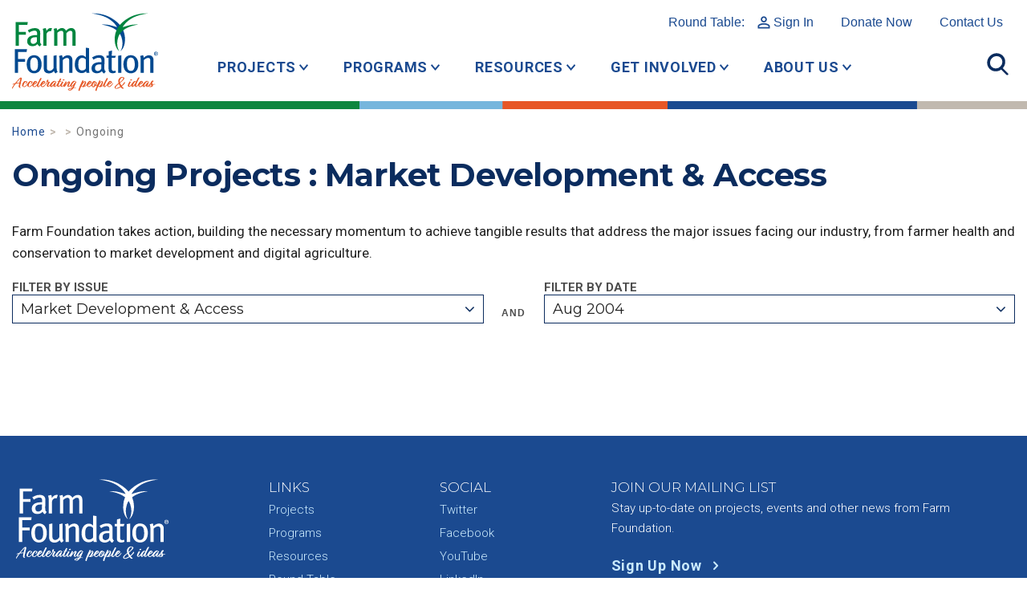

--- FILE ---
content_type: text/html; charset=UTF-8
request_url: https://www.farmfoundation.org/?project_status=ongoing&project_issue=market-development&project_month=08&project_year=2004
body_size: 11016
content:
<!DOCTYPE html>
<html lang="en-US" class="no-js">
	<head>
		<meta charset="UTF-8">
		<meta http-equiv="X-UA-Compatible" content="IE=edge">
		<meta name="viewport" content="width=device-width, initial-scale=1">
		<script>(function(html){html.className = html.className.replace(/\bno-js\b/,'js')})(document.documentElement);</script>
<meta name='robots' content='index, follow, max-image-preview:large, max-snippet:-1, max-video-preview:-1' />

	<!-- This site is optimized with the Yoast SEO plugin v26.7 - https://yoast.com/wordpress/plugins/seo/ -->
	<title>Ongoing Archives - Farm Foundation</title>
	<link rel="canonical" href="https://www.farmfoundation.org/project_status/ongoing/" />
	<meta property="og:locale" content="en_US" />
	<meta property="og:type" content="article" />
	<meta property="og:title" content="Ongoing Archives - Farm Foundation" />
	<meta property="og:url" content="https://www.farmfoundation.org/project_status/ongoing/" />
	<meta property="og:site_name" content="Farm Foundation" />
	<meta name="twitter:card" content="summary_large_image" />
	<meta name="twitter:site" content="@FarmFoundation" />
	<script type="application/ld+json" class="yoast-schema-graph">{"@context":"https://schema.org","@graph":[{"@type":"CollectionPage","@id":"https://www.farmfoundation.org/project_status/ongoing/","url":"https://www.farmfoundation.org/project_status/ongoing/","name":"Ongoing Archives - Farm Foundation","isPartOf":{"@id":"https://www.farmfoundation.org/#website"},"breadcrumb":{"@id":"https://www.farmfoundation.org/project_status/ongoing/#breadcrumb"},"inLanguage":"en-US"},{"@type":"BreadcrumbList","@id":"https://www.farmfoundation.org/project_status/ongoing/#breadcrumb","itemListElement":[{"@type":"ListItem","position":1,"name":"Home","item":"https://www.farmfoundation.org/"},{"@type":"ListItem","position":2,"name":"Ongoing"}]},{"@type":"WebSite","@id":"https://www.farmfoundation.org/#website","url":"https://www.farmfoundation.org/","name":"Farm Foundation","description":"Home website for Farm Foundation","publisher":{"@id":"https://www.farmfoundation.org/#organization"},"potentialAction":[{"@type":"SearchAction","target":{"@type":"EntryPoint","urlTemplate":"https://www.farmfoundation.org/?s={search_term_string}"},"query-input":{"@type":"PropertyValueSpecification","valueRequired":true,"valueName":"search_term_string"}}],"inLanguage":"en-US"},{"@type":"Organization","@id":"https://www.farmfoundation.org/#organization","name":"Farm Foundation","url":"https://www.farmfoundation.org/","logo":{"@type":"ImageObject","inLanguage":"en-US","@id":"https://www.farmfoundation.org/#/schema/logo/image/","url":"https://d2fxn1d7fsdeeo.cloudfront.net/farmfoundation.com/wp-content/uploads/2022/07/20160646/2021-FF-Logo.jpg","contentUrl":"https://d2fxn1d7fsdeeo.cloudfront.net/farmfoundation.com/wp-content/uploads/2022/07/20160646/2021-FF-Logo.jpg","width":1000,"height":1000,"caption":"Farm Foundation"},"image":{"@id":"https://www.farmfoundation.org/#/schema/logo/image/"},"sameAs":["https://www.facebook.com/thefarmfoundation","https://x.com/FarmFoundation"]}]}</script>
	<!-- / Yoast SEO plugin. -->


<link rel='dns-prefetch' href='//static.addtoany.com' />
<link rel="alternate" type="application/rss+xml" title="Farm Foundation &raquo; Ongoing Project Status Feed" href="https://www.farmfoundation.org/project_status/ongoing/feed/" />
<style id='wp-img-auto-sizes-contain-inline-css' type='text/css'>
img:is([sizes=auto i],[sizes^="auto," i]){contain-intrinsic-size:3000px 1500px}
/*# sourceURL=wp-img-auto-sizes-contain-inline-css */
</style>
<style id='wp-block-library-inline-css' type='text/css'>
:root{--wp-block-synced-color:#7a00df;--wp-block-synced-color--rgb:122,0,223;--wp-bound-block-color:var(--wp-block-synced-color);--wp-editor-canvas-background:#ddd;--wp-admin-theme-color:#007cba;--wp-admin-theme-color--rgb:0,124,186;--wp-admin-theme-color-darker-10:#006ba1;--wp-admin-theme-color-darker-10--rgb:0,107,160.5;--wp-admin-theme-color-darker-20:#005a87;--wp-admin-theme-color-darker-20--rgb:0,90,135;--wp-admin-border-width-focus:2px}@media (min-resolution:192dpi){:root{--wp-admin-border-width-focus:1.5px}}.wp-element-button{cursor:pointer}:root .has-very-light-gray-background-color{background-color:#eee}:root .has-very-dark-gray-background-color{background-color:#313131}:root .has-very-light-gray-color{color:#eee}:root .has-very-dark-gray-color{color:#313131}:root .has-vivid-green-cyan-to-vivid-cyan-blue-gradient-background{background:linear-gradient(135deg,#00d084,#0693e3)}:root .has-purple-crush-gradient-background{background:linear-gradient(135deg,#34e2e4,#4721fb 50%,#ab1dfe)}:root .has-hazy-dawn-gradient-background{background:linear-gradient(135deg,#faaca8,#dad0ec)}:root .has-subdued-olive-gradient-background{background:linear-gradient(135deg,#fafae1,#67a671)}:root .has-atomic-cream-gradient-background{background:linear-gradient(135deg,#fdd79a,#004a59)}:root .has-nightshade-gradient-background{background:linear-gradient(135deg,#330968,#31cdcf)}:root .has-midnight-gradient-background{background:linear-gradient(135deg,#020381,#2874fc)}:root{--wp--preset--font-size--normal:16px;--wp--preset--font-size--huge:42px}.has-regular-font-size{font-size:1em}.has-larger-font-size{font-size:2.625em}.has-normal-font-size{font-size:var(--wp--preset--font-size--normal)}.has-huge-font-size{font-size:var(--wp--preset--font-size--huge)}.has-text-align-center{text-align:center}.has-text-align-left{text-align:left}.has-text-align-right{text-align:right}.has-fit-text{white-space:nowrap!important}#end-resizable-editor-section{display:none}.aligncenter{clear:both}.items-justified-left{justify-content:flex-start}.items-justified-center{justify-content:center}.items-justified-right{justify-content:flex-end}.items-justified-space-between{justify-content:space-between}.screen-reader-text{border:0;clip-path:inset(50%);height:1px;margin:-1px;overflow:hidden;padding:0;position:absolute;width:1px;word-wrap:normal!important}.screen-reader-text:focus{background-color:#ddd;clip-path:none;color:#444;display:block;font-size:1em;height:auto;left:5px;line-height:normal;padding:15px 23px 14px;text-decoration:none;top:5px;width:auto;z-index:100000}html :where(.has-border-color){border-style:solid}html :where([style*=border-top-color]){border-top-style:solid}html :where([style*=border-right-color]){border-right-style:solid}html :where([style*=border-bottom-color]){border-bottom-style:solid}html :where([style*=border-left-color]){border-left-style:solid}html :where([style*=border-width]){border-style:solid}html :where([style*=border-top-width]){border-top-style:solid}html :where([style*=border-right-width]){border-right-style:solid}html :where([style*=border-bottom-width]){border-bottom-style:solid}html :where([style*=border-left-width]){border-left-style:solid}html :where(img[class*=wp-image-]){height:auto;max-width:100%}:where(figure){margin:0 0 1em}html :where(.is-position-sticky){--wp-admin--admin-bar--position-offset:var(--wp-admin--admin-bar--height,0px)}@media screen and (max-width:600px){html :where(.is-position-sticky){--wp-admin--admin-bar--position-offset:0px}}

/*# sourceURL=wp-block-library-inline-css */
</style><style id='global-styles-inline-css' type='text/css'>
:root{--wp--preset--aspect-ratio--square: 1;--wp--preset--aspect-ratio--4-3: 4/3;--wp--preset--aspect-ratio--3-4: 3/4;--wp--preset--aspect-ratio--3-2: 3/2;--wp--preset--aspect-ratio--2-3: 2/3;--wp--preset--aspect-ratio--16-9: 16/9;--wp--preset--aspect-ratio--9-16: 9/16;--wp--preset--color--black: #000000;--wp--preset--color--cyan-bluish-gray: #abb8c3;--wp--preset--color--white: #ffffff;--wp--preset--color--pale-pink: #f78da7;--wp--preset--color--vivid-red: #cf2e2e;--wp--preset--color--luminous-vivid-orange: #ff6900;--wp--preset--color--luminous-vivid-amber: #fcb900;--wp--preset--color--light-green-cyan: #7bdcb5;--wp--preset--color--vivid-green-cyan: #00d084;--wp--preset--color--pale-cyan-blue: #8ed1fc;--wp--preset--color--vivid-cyan-blue: #0693e3;--wp--preset--color--vivid-purple: #9b51e0;--wp--preset--gradient--vivid-cyan-blue-to-vivid-purple: linear-gradient(135deg,rgb(6,147,227) 0%,rgb(155,81,224) 100%);--wp--preset--gradient--light-green-cyan-to-vivid-green-cyan: linear-gradient(135deg,rgb(122,220,180) 0%,rgb(0,208,130) 100%);--wp--preset--gradient--luminous-vivid-amber-to-luminous-vivid-orange: linear-gradient(135deg,rgb(252,185,0) 0%,rgb(255,105,0) 100%);--wp--preset--gradient--luminous-vivid-orange-to-vivid-red: linear-gradient(135deg,rgb(255,105,0) 0%,rgb(207,46,46) 100%);--wp--preset--gradient--very-light-gray-to-cyan-bluish-gray: linear-gradient(135deg,rgb(238,238,238) 0%,rgb(169,184,195) 100%);--wp--preset--gradient--cool-to-warm-spectrum: linear-gradient(135deg,rgb(74,234,220) 0%,rgb(151,120,209) 20%,rgb(207,42,186) 40%,rgb(238,44,130) 60%,rgb(251,105,98) 80%,rgb(254,248,76) 100%);--wp--preset--gradient--blush-light-purple: linear-gradient(135deg,rgb(255,206,236) 0%,rgb(152,150,240) 100%);--wp--preset--gradient--blush-bordeaux: linear-gradient(135deg,rgb(254,205,165) 0%,rgb(254,45,45) 50%,rgb(107,0,62) 100%);--wp--preset--gradient--luminous-dusk: linear-gradient(135deg,rgb(255,203,112) 0%,rgb(199,81,192) 50%,rgb(65,88,208) 100%);--wp--preset--gradient--pale-ocean: linear-gradient(135deg,rgb(255,245,203) 0%,rgb(182,227,212) 50%,rgb(51,167,181) 100%);--wp--preset--gradient--electric-grass: linear-gradient(135deg,rgb(202,248,128) 0%,rgb(113,206,126) 100%);--wp--preset--gradient--midnight: linear-gradient(135deg,rgb(2,3,129) 0%,rgb(40,116,252) 100%);--wp--preset--font-size--small: 13px;--wp--preset--font-size--medium: 20px;--wp--preset--font-size--large: 36px;--wp--preset--font-size--x-large: 42px;--wp--preset--spacing--20: 0.44rem;--wp--preset--spacing--30: 0.67rem;--wp--preset--spacing--40: 1rem;--wp--preset--spacing--50: 1.5rem;--wp--preset--spacing--60: 2.25rem;--wp--preset--spacing--70: 3.38rem;--wp--preset--spacing--80: 5.06rem;--wp--preset--shadow--natural: 6px 6px 9px rgba(0, 0, 0, 0.2);--wp--preset--shadow--deep: 12px 12px 50px rgba(0, 0, 0, 0.4);--wp--preset--shadow--sharp: 6px 6px 0px rgba(0, 0, 0, 0.2);--wp--preset--shadow--outlined: 6px 6px 0px -3px rgb(255, 255, 255), 6px 6px rgb(0, 0, 0);--wp--preset--shadow--crisp: 6px 6px 0px rgb(0, 0, 0);}:where(.is-layout-flex){gap: 0.5em;}:where(.is-layout-grid){gap: 0.5em;}body .is-layout-flex{display: flex;}.is-layout-flex{flex-wrap: wrap;align-items: center;}.is-layout-flex > :is(*, div){margin: 0;}body .is-layout-grid{display: grid;}.is-layout-grid > :is(*, div){margin: 0;}:where(.wp-block-columns.is-layout-flex){gap: 2em;}:where(.wp-block-columns.is-layout-grid){gap: 2em;}:where(.wp-block-post-template.is-layout-flex){gap: 1.25em;}:where(.wp-block-post-template.is-layout-grid){gap: 1.25em;}.has-black-color{color: var(--wp--preset--color--black) !important;}.has-cyan-bluish-gray-color{color: var(--wp--preset--color--cyan-bluish-gray) !important;}.has-white-color{color: var(--wp--preset--color--white) !important;}.has-pale-pink-color{color: var(--wp--preset--color--pale-pink) !important;}.has-vivid-red-color{color: var(--wp--preset--color--vivid-red) !important;}.has-luminous-vivid-orange-color{color: var(--wp--preset--color--luminous-vivid-orange) !important;}.has-luminous-vivid-amber-color{color: var(--wp--preset--color--luminous-vivid-amber) !important;}.has-light-green-cyan-color{color: var(--wp--preset--color--light-green-cyan) !important;}.has-vivid-green-cyan-color{color: var(--wp--preset--color--vivid-green-cyan) !important;}.has-pale-cyan-blue-color{color: var(--wp--preset--color--pale-cyan-blue) !important;}.has-vivid-cyan-blue-color{color: var(--wp--preset--color--vivid-cyan-blue) !important;}.has-vivid-purple-color{color: var(--wp--preset--color--vivid-purple) !important;}.has-black-background-color{background-color: var(--wp--preset--color--black) !important;}.has-cyan-bluish-gray-background-color{background-color: var(--wp--preset--color--cyan-bluish-gray) !important;}.has-white-background-color{background-color: var(--wp--preset--color--white) !important;}.has-pale-pink-background-color{background-color: var(--wp--preset--color--pale-pink) !important;}.has-vivid-red-background-color{background-color: var(--wp--preset--color--vivid-red) !important;}.has-luminous-vivid-orange-background-color{background-color: var(--wp--preset--color--luminous-vivid-orange) !important;}.has-luminous-vivid-amber-background-color{background-color: var(--wp--preset--color--luminous-vivid-amber) !important;}.has-light-green-cyan-background-color{background-color: var(--wp--preset--color--light-green-cyan) !important;}.has-vivid-green-cyan-background-color{background-color: var(--wp--preset--color--vivid-green-cyan) !important;}.has-pale-cyan-blue-background-color{background-color: var(--wp--preset--color--pale-cyan-blue) !important;}.has-vivid-cyan-blue-background-color{background-color: var(--wp--preset--color--vivid-cyan-blue) !important;}.has-vivid-purple-background-color{background-color: var(--wp--preset--color--vivid-purple) !important;}.has-black-border-color{border-color: var(--wp--preset--color--black) !important;}.has-cyan-bluish-gray-border-color{border-color: var(--wp--preset--color--cyan-bluish-gray) !important;}.has-white-border-color{border-color: var(--wp--preset--color--white) !important;}.has-pale-pink-border-color{border-color: var(--wp--preset--color--pale-pink) !important;}.has-vivid-red-border-color{border-color: var(--wp--preset--color--vivid-red) !important;}.has-luminous-vivid-orange-border-color{border-color: var(--wp--preset--color--luminous-vivid-orange) !important;}.has-luminous-vivid-amber-border-color{border-color: var(--wp--preset--color--luminous-vivid-amber) !important;}.has-light-green-cyan-border-color{border-color: var(--wp--preset--color--light-green-cyan) !important;}.has-vivid-green-cyan-border-color{border-color: var(--wp--preset--color--vivid-green-cyan) !important;}.has-pale-cyan-blue-border-color{border-color: var(--wp--preset--color--pale-cyan-blue) !important;}.has-vivid-cyan-blue-border-color{border-color: var(--wp--preset--color--vivid-cyan-blue) !important;}.has-vivid-purple-border-color{border-color: var(--wp--preset--color--vivid-purple) !important;}.has-vivid-cyan-blue-to-vivid-purple-gradient-background{background: var(--wp--preset--gradient--vivid-cyan-blue-to-vivid-purple) !important;}.has-light-green-cyan-to-vivid-green-cyan-gradient-background{background: var(--wp--preset--gradient--light-green-cyan-to-vivid-green-cyan) !important;}.has-luminous-vivid-amber-to-luminous-vivid-orange-gradient-background{background: var(--wp--preset--gradient--luminous-vivid-amber-to-luminous-vivid-orange) !important;}.has-luminous-vivid-orange-to-vivid-red-gradient-background{background: var(--wp--preset--gradient--luminous-vivid-orange-to-vivid-red) !important;}.has-very-light-gray-to-cyan-bluish-gray-gradient-background{background: var(--wp--preset--gradient--very-light-gray-to-cyan-bluish-gray) !important;}.has-cool-to-warm-spectrum-gradient-background{background: var(--wp--preset--gradient--cool-to-warm-spectrum) !important;}.has-blush-light-purple-gradient-background{background: var(--wp--preset--gradient--blush-light-purple) !important;}.has-blush-bordeaux-gradient-background{background: var(--wp--preset--gradient--blush-bordeaux) !important;}.has-luminous-dusk-gradient-background{background: var(--wp--preset--gradient--luminous-dusk) !important;}.has-pale-ocean-gradient-background{background: var(--wp--preset--gradient--pale-ocean) !important;}.has-electric-grass-gradient-background{background: var(--wp--preset--gradient--electric-grass) !important;}.has-midnight-gradient-background{background: var(--wp--preset--gradient--midnight) !important;}.has-small-font-size{font-size: var(--wp--preset--font-size--small) !important;}.has-medium-font-size{font-size: var(--wp--preset--font-size--medium) !important;}.has-large-font-size{font-size: var(--wp--preset--font-size--large) !important;}.has-x-large-font-size{font-size: var(--wp--preset--font-size--x-large) !important;}
/*# sourceURL=global-styles-inline-css */
</style>

<style id='classic-theme-styles-inline-css' type='text/css'>
/*! This file is auto-generated */
.wp-block-button__link{color:#fff;background-color:#32373c;border-radius:9999px;box-shadow:none;text-decoration:none;padding:calc(.667em + 2px) calc(1.333em + 2px);font-size:1.125em}.wp-block-file__button{background:#32373c;color:#fff;text-decoration:none}
/*# sourceURL=/wp-includes/css/classic-themes.min.css */
</style>
<link rel='stylesheet' id='theme-css' href='https://www.farmfoundation.org/wp-content/themes/makespace-child/style.css?ver=1768826710' type='text/css' media='all' />
<link rel='stylesheet' id='addtoany-css' href='https://www.farmfoundation.org/wp-content/plugins/add-to-any/addtoany.min.css?ver=1.16' type='text/css' media='all' />
<script type="text/javascript" src="https://www.farmfoundation.org/wp-includes/js/jquery/jquery.min.js?ver=3.7.1" id="jquery-core-js"></script>
<script type="text/javascript" src="https://www.farmfoundation.org/wp-includes/js/jquery/jquery-migrate.min.js?ver=3.4.1" id="jquery-migrate-js"></script>
<script type="text/javascript" id="addtoany-core-js-before">
/* <![CDATA[ */
window.a2a_config=window.a2a_config||{};a2a_config.callbacks=[];a2a_config.overlays=[];a2a_config.templates={};

//# sourceURL=addtoany-core-js-before
/* ]]> */
</script>
<script type="text/javascript" defer src="https://static.addtoany.com/menu/page.js" id="addtoany-core-js"></script>
<script type="text/javascript" defer src="https://www.farmfoundation.org/wp-content/plugins/add-to-any/addtoany.min.js?ver=1.1" id="addtoany-jquery-js"></script>
<script type="text/javascript" id="theme-js-extra">
/* <![CDATA[ */
var MSWObject = {"ajax_url":"https://www.farmfoundation.org/wp-admin/admin-ajax.php","home_url":"https://www.farmfoundation.org","show_dashboard_link":"0","site_url":"https://www.farmfoundation.org","stylesheet_directory":"https://www.farmfoundation.org/wp-content/themes/makespace-child"};
//# sourceURL=theme-js-extra
/* ]]> */
</script>
<script type="text/javascript" src="https://www.farmfoundation.org/wp-content/themes/makespace-child/scripts.min.js?ver=1768826710" id="theme-js"></script>
<link rel="https://api.w.org/" href="https://www.farmfoundation.org/wp-json/" /><script src="https://apis.google.com/js/platform.js?onload=MakespaceGSuiteLoginInit" async defer></script><link rel="icon" type="image/png" href="https://www.farmfoundation.org/wp-content/uploads/2018/10/favicon.png">
<link rel="alternate" type="application/rss+xml" title="Farm Foundation RSS Feed" href="https://www.farmfoundation.org/feed/">
		<!--[if lt IE 9]>
			<script src="//oss.maxcdn.com/html5shiv/3.7.3/html5shiv.min.js"></script>
			<script src="//oss.maxcdn.com/respond/1.4.2/respond.min.js"></script>
		<![endif]-->
		<link rel='stylesheet' href='https://www.farmfoundation.org/wp-content/themes/makespace-child/src/css/framework-2021.css?v=1768826710' type='text/css' media='all' />
		<link rel='stylesheet' href='https://www.farmfoundation.org/wp-content/themes/makespace-child/src/css/icons-2021.css' type='text/css' media='all' />
		<link rel='stylesheet' href='https://www.farmfoundation.org/wp-content/themes/makespace-child/src/css/update-2021.css?v=1768826710' type='text/css' media='all' />
		<link rel='stylesheet' href='https://www.farmfoundation.org/wp-content/themes/makespace-child/src/css/components-2021.css?v=1768826710' type='text/css' media='all' />
		<link rel='stylesheet' href='https://www.farmfoundation.org/wp-content/themes/makespace-child/src/css/swiper.min.css'>
		<script src='https://www.farmfoundation.org/wp-content/themes/makespace-child/src/js/swiper.min.js'></script>
		<script src='https://www.farmfoundation.org/wp-content/themes/makespace-child/src/js/update-2021.js?v=1768826710'></script>
	</head>
	<body class="archive tax-project_status term-ongoing term-4 wp-theme-makespace-framework wp-child-theme-makespace-child makespace nav-ocn">
		<!-- Global site tag (gtag.js) - Google Analytics -->
		<script async src="https://www.googletagmanager.com/gtag/js?id=UA-4923702-1"></script>
		<script>
		window.dataLayer = window.dataLayer || [];
		function gtag(){dataLayer.push(arguments);}
		gtag('js', new Date());
		gtag('config', 'UA-4923702-1');
		</script>
		<header>
			<div id="main-header" class="container-boot">
				<a href="/" class="logo"><img src="https://www.farmfoundation.org/wp-content/themes/makespace-child/images/header-logo.svg" alt="Farm Foundation - Accelerating people and ideas"></a>
				<div id="top-links">
					<a href="/round-table">Round Table: <span class="icon-user">Sign In</span></a>
					<nav class="menu-top-links-2021-container"><ul id="menu-top-links-2021" class="menu"><li id="menu-item-15735" class="menu-item menu-item-type-custom menu-item-object-custom menu-item-15735"><a href="https://secure.lglforms.com/form_engine/s/9-i_1IlFFYIKwQS02CrZPg">Donate Now</a></li>
<li id="menu-item-5790" class="menu-item menu-item-type-post_type menu-item-object-page menu-item-5790"><a href="https://www.farmfoundation.org/contact/">Contact Us</a></li>
</ul></nav>				</div>
				<div id="top-nav">
					<nav class="menu-top-nav-2021-container"><ul id="menu-top-nav-2021" class="menu"><li id="menu-item-5796" class="menu-item menu-item-type-custom menu-item-object-custom menu-item-has-children menu-item-5796"><a href="#" class="link link--elara">Projects</a>
<ul class="sub-menu">
	<li id="menu-item-10210" class="menu-item menu-item-type-post_type menu-item-object-page menu-item-10210"><a href="https://www.farmfoundation.org/current-projects/" class="link link--elara">Current Projects</a></li>
	<li id="menu-item-6027" class="menu-item menu-item-type-custom menu-item-object-custom menu-item-6027"><a href="/issues/conservation-and-sustainability/" class="link link--elara">Conservation &#038; Sustainability</a></li>
	<li id="menu-item-6025" class="menu-item menu-item-type-custom menu-item-object-custom menu-item-6025"><a href="/issues/digital-agriculture/" class="link link--elara">Technology</a></li>
	<li id="menu-item-5797" class="menu-item menu-item-type-custom menu-item-object-custom menu-item-5797"><a href="/issues/farmer-health/" class="link link--elara">Farmer &#038; Rural Vitality</a></li>
	<li id="menu-item-6332" class="menu-item menu-item-type-custom menu-item-object-custom menu-item-6332"><a href="https://www.farmfoundation.org/issues/market-development-and-access/" class="link link--elara">Market Development &#038; Access</a></li>
	<li id="menu-item-5798" class="menu-item menu-item-type-custom menu-item-object-custom menu-item-5798"><a href="/project_status/completed/" class="link link--elara">Completed Projects</a></li>
</ul>
</li>
<li id="menu-item-5800" class="menu-item menu-item-type-custom menu-item-object-custom menu-item-has-children menu-item-5800"><a href="#" class="link link--elara">Programs</a>
<ul class="sub-menu">
	<li id="menu-item-6664" class="menu-item menu-item-type-post_type menu-item-object-page menu-item-6664"><a href="https://www.farmfoundation.org/programs-overview/" class="link link--elara">Programs Overview</a></li>
	<li id="menu-item-10765" class="menu-item menu-item-type-post_type menu-item-object-page menu-item-10765"><a href="https://www.farmfoundation.org/ag-101-bootcamps/" class="link link--elara">Farm Foundation AG 101 Bootcamps</a></li>
	<li id="menu-item-10153" class="menu-item menu-item-type-post_type menu-item-object-page menu-item-10153"><a href="https://www.farmfoundation.org/programs-overview/farmfoundationawards/" class="link link--elara">Farm Foundation Awards Programs</a></li>
	<li id="menu-item-6056" class="menu-item menu-item-type-custom menu-item-object-custom menu-item-6056"><a href="/round-table" class="link link--elara">Round Table</a></li>
	<li id="menu-item-12719" class="menu-item menu-item-type-post_type menu-item-object-page menu-item-12719"><a href="https://www.farmfoundation.org/programs-overview/cafe-student-workshop/" class="link link--elara">CAFE Student Workshop</a></li>
	<li id="menu-item-14890" class="menu-item menu-item-type-post_type menu-item-object-page menu-item-14890"><a href="https://www.farmfoundation.org/programs-overview/farmpath/" class="link link--elara">FarmPath</a></li>
	<li id="menu-item-11552" class="menu-item menu-item-type-post_type menu-item-object-page menu-item-11552"><a href="https://www.farmfoundation.org/programs-overview/field-to-future-program/" class="link link--elara">Field to Future Program</a></li>
	<li id="menu-item-6688" class="menu-item menu-item-type-post_type menu-item-object-page menu-item-6688"><a href="https://www.farmfoundation.org/programs-overview/ag-economics-fellow/" class="link link--elara">Agricultural Economics Fellow Programs</a></li>
	<li id="menu-item-7125" class="menu-item menu-item-type-post_type menu-item-object-page menu-item-7125"><a href="https://www.farmfoundation.org/programs-overview/agricultural-scholars/" class="link link--elara">Agricultural Scholars Program</a></li>
	<li id="menu-item-6653" class="menu-item menu-item-type-post_type menu-item-object-page menu-item-6653"><a href="https://www.farmfoundation.org/programs-overview/congressional-fellowship-program/" class="link link--elara">Congressional Fellowship Program</a></li>
	<li id="menu-item-6059" class="menu-item menu-item-type-custom menu-item-object-custom menu-item-6059"><a href="/cultivators" class="link link--elara">Farm Foundation Cultivators</a></li>
	<li id="menu-item-6060" class="menu-item menu-item-type-custom menu-item-object-custom menu-item-6060"><a href="https://www.farmfoundation.org/programs-overview/young-agri-food-leaders/" class="link link--elara">Young Agri-Food Leaders</a></li>
	<li id="menu-item-6061" class="menu-item menu-item-type-custom menu-item-object-custom menu-item-6061"><a href="/young-farmer-accelerator-program" class="link link--elara">Young Farmer Accelerator Program</a></li>
</ul>
</li>
<li id="menu-item-5801" class="menu-item menu-item-type-custom menu-item-object-custom menu-item-has-children menu-item-5801"><a href="#" class="link link--elara">Resources</a>
<ul class="sub-menu">
	<li id="menu-item-6647" class="menu-item menu-item-type-post_type menu-item-object-page menu-item-6647"><a href="https://www.farmfoundation.org/resources/" class="link link--elara">Resources Overview</a></li>
	<li id="menu-item-12319" class="menu-item menu-item-type-post_type menu-item-object-page menu-item-12319"><a href="https://www.farmfoundation.org/resources/farm-family-wellness-alliance/" class="link link--elara">Farm Family Wellness Alliance</a></li>
	<li id="menu-item-14587" class="menu-item menu-item-type-post_type menu-item-object-page menu-item-14587"><a href="https://www.farmfoundation.org/resources/farm-foundation-podcast/" class="link link--elara">Farm Foundation Podcast</a></li>
	<li id="menu-item-6063" class="menu-item menu-item-type-custom menu-item-object-custom menu-item-6063"><a href="/blog" class="link link--elara">Blog</a></li>
	<li id="menu-item-6636" class="menu-item menu-item-type-post_type menu-item-object-page menu-item-6636"><a href="https://www.farmfoundation.org/trade-resource-center/" class="link link--elara">Trade Resource Center</a></li>
	<li id="menu-item-6644" class="menu-item menu-item-type-post_type menu-item-object-page menu-item-6644"><a href="https://www.farmfoundation.org/resources/summit-and-issue-reports/" class="link link--elara">Summit and Issue Reports</a></li>
	<li id="menu-item-6643" class="menu-item menu-item-type-post_type menu-item-object-page menu-item-6643"><a href="https://www.farmfoundation.org/resources/annual-reports/" class="link link--elara">Impact Reports/Annual Reports</a></li>
	<li id="menu-item-6645" class="menu-item menu-item-type-post_type menu-item-object-page menu-item-6645"><a href="https://www.farmfoundation.org/resources/catalyst-newsletter/" class="link link--elara">Catalyst Newsletter</a></li>
	<li id="menu-item-6069" class="menu-item menu-item-type-custom menu-item-object-custom menu-item-6069"><a href="/forums" class="link link--elara">Forum Recordings</a></li>
</ul>
</li>
<li id="menu-item-5802" class="menu-item menu-item-type-custom menu-item-object-custom menu-item-has-children menu-item-5802"><a href="#" class="link link--elara">Get Involved</a>
<ul class="sub-menu">
	<li id="menu-item-6627" class="menu-item menu-item-type-post_type menu-item-object-page menu-item-6627"><a href="https://www.farmfoundation.org/get-involved/" class="link link--elara">How to Get Involved</a></li>
	<li id="menu-item-6075" class="menu-item menu-item-type-custom menu-item-object-custom menu-item-6075"><a href="/forums" class="link link--elara">Attend a Forum</a></li>
	<li id="menu-item-6076" class="menu-item menu-item-type-custom menu-item-object-custom menu-item-6076"><a href="/category/events/" class="link link--elara">Attend an Event</a></li>
	<li id="menu-item-6629" class="menu-item menu-item-type-post_type menu-item-object-page menu-item-6629"><a href="https://www.farmfoundation.org/get-involved/partner-on-a-project/" class="link link--elara">Partner on a Project</a></li>
	<li id="menu-item-6630" class="menu-item menu-item-type-post_type menu-item-object-page menu-item-6630"><a href="https://www.farmfoundation.org/get-involved/seeders/" class="link link--elara">Become a Corporate Partner</a></li>
	<li id="menu-item-7557" class="menu-item menu-item-type-post_type menu-item-object-page menu-item-7557"><a href="https://www.farmfoundation.org/get-involved/friends/" class="link link--elara">Become a Friend of Farm Foundation</a></li>
	<li id="menu-item-6631" class="menu-item menu-item-type-post_type menu-item-object-page menu-item-6631"><a href="https://www.farmfoundation.org/get-involved/planned-giving/" class="link link--elara">Plan Your Gift</a></li>
	<li id="menu-item-6633" class="menu-item menu-item-type-post_type menu-item-object-page menu-item-6633"><a href="https://www.farmfoundation.org/donate/" class="link link--elara">Donate</a></li>
	<li id="menu-item-15110" class="menu-item menu-item-type-post_type menu-item-object-page menu-item-15110"><a href="https://www.farmfoundation.org/careers/" class="link link--elara">Careers at Farm Foundation</a></li>
</ul>
</li>
<li id="menu-item-5799" class="menu-item menu-item-type-custom menu-item-object-custom menu-item-has-children menu-item-5799"><a href="#" class="link link--elara">About Us</a>
<ul class="sub-menu">
	<li id="menu-item-9356" class="menu-item menu-item-type-post_type menu-item-object-page menu-item-9356"><a href="https://www.farmfoundation.org/iec/" class="link link--elara">Farm Foundation’s Innovation &amp; Education Campus </a></li>
	<li id="menu-item-6619" class="menu-item menu-item-type-post_type menu-item-object-page menu-item-6619"><a href="https://www.farmfoundation.org/about-farm-foundation/" class="link link--elara">Meet Farm Foundation</a></li>
	<li id="menu-item-6622" class="menu-item menu-item-type-post_type menu-item-object-page menu-item-6622"><a href="https://www.farmfoundation.org/board-of-directors/" class="link link--elara">Board of Directors</a></li>
	<li id="menu-item-6623" class="menu-item menu-item-type-post_type menu-item-object-page menu-item-6623"><a href="https://www.farmfoundation.org/board-of-trustees/" class="link link--elara">Board of Trustees</a></li>
	<li id="menu-item-9329" class="menu-item menu-item-type-post_type menu-item-object-page menu-item-9329"><a href="https://www.farmfoundation.org/meet-the-staff/" class="link link--elara">Staff</a></li>
	<li id="menu-item-16092" class="menu-item menu-item-type-post_type menu-item-object-page menu-item-16092"><a href="https://www.farmfoundation.org/careers/" class="link link--elara">Careers at Farm Foundation</a></li>
	<li id="menu-item-6625" class="menu-item menu-item-type-post_type menu-item-object-page menu-item-6625"><a href="https://www.farmfoundation.org/history/" class="link link--elara">Our History</a></li>
	<li id="menu-item-6626" class="menu-item menu-item-type-post_type menu-item-object-page menu-item-6626"><a href="https://www.farmfoundation.org/our-partners/" class="link link--elara">Our Partners</a></li>
	<li id="menu-item-6074" class="menu-item menu-item-type-custom menu-item-object-custom menu-item-6074"><a href="/category/press-release" class="link link--elara">News</a></li>
</ul>
</li>
</ul></nav>				</div>
				<div class="right-nav">
					<a href="#" class="menu-icon toggle-menu"></a>
					<a href="#" class="search-icon toggle-search"></a>
				</div>
			</div>
			<div id="top-search" class="container-boot">
				<div class="row">
					<div class="col col-sm-10 col-sm-offset-1 col-md-8 col-md-offset-2">
						<form action="https://www.farmfoundation.org" method="GET" id="ocnsearchform">
							<input type="search" name="s" id="s" placeholder="Search all content" value="">
							<button type="submit" id="ocnsearchsubmit" form="ocnsearchform" value="Search"></button>
						</form>
					</div>
				</div>
			</div>
			<div class="colorbar"></div>
		</header>

		<div id="mobile-menu">
			<div class="container-boot">
				<div class="row">
					<div class="col col-md-8 col-md-offset-2">
						<div class="mobile-nav">
							<nav class="menu-top-nav-2021-container"><ul id="menu-top-nav-2022" class="menu"><li class="menu-item menu-item-type-custom menu-item-object-custom menu-item-has-children menu-item-5796"><a href="#">Projects</a>
<ul class="sub-menu">
	<li class="menu-item menu-item-type-post_type menu-item-object-page menu-item-10210"><a href="https://www.farmfoundation.org/current-projects/">Current Projects</a></li>
	<li class="menu-item menu-item-type-custom menu-item-object-custom menu-item-6027"><a href="/issues/conservation-and-sustainability/">Conservation &#038; Sustainability</a></li>
	<li class="menu-item menu-item-type-custom menu-item-object-custom menu-item-6025"><a href="/issues/digital-agriculture/">Technology</a></li>
	<li class="menu-item menu-item-type-custom menu-item-object-custom menu-item-5797"><a href="/issues/farmer-health/">Farmer &#038; Rural Vitality</a></li>
	<li class="menu-item menu-item-type-custom menu-item-object-custom menu-item-6332"><a href="https://www.farmfoundation.org/issues/market-development-and-access/">Market Development &#038; Access</a></li>
	<li class="menu-item menu-item-type-custom menu-item-object-custom menu-item-5798"><a href="/project_status/completed/">Completed Projects</a></li>
</ul>
</li>
<li class="menu-item menu-item-type-custom menu-item-object-custom menu-item-has-children menu-item-5800"><a href="#">Programs</a>
<ul class="sub-menu">
	<li class="menu-item menu-item-type-post_type menu-item-object-page menu-item-6664"><a href="https://www.farmfoundation.org/programs-overview/">Programs Overview</a></li>
	<li class="menu-item menu-item-type-post_type menu-item-object-page menu-item-10765"><a href="https://www.farmfoundation.org/ag-101-bootcamps/">Farm Foundation AG 101 Bootcamps</a></li>
	<li class="menu-item menu-item-type-post_type menu-item-object-page menu-item-10153"><a href="https://www.farmfoundation.org/programs-overview/farmfoundationawards/">Farm Foundation Awards Programs</a></li>
	<li class="menu-item menu-item-type-custom menu-item-object-custom menu-item-6056"><a href="/round-table">Round Table</a></li>
	<li class="menu-item menu-item-type-post_type menu-item-object-page menu-item-12719"><a href="https://www.farmfoundation.org/programs-overview/cafe-student-workshop/">CAFE Student Workshop</a></li>
	<li class="menu-item menu-item-type-post_type menu-item-object-page menu-item-14890"><a href="https://www.farmfoundation.org/programs-overview/farmpath/">FarmPath</a></li>
	<li class="menu-item menu-item-type-post_type menu-item-object-page menu-item-11552"><a href="https://www.farmfoundation.org/programs-overview/field-to-future-program/">Field to Future Program</a></li>
	<li class="menu-item menu-item-type-post_type menu-item-object-page menu-item-6688"><a href="https://www.farmfoundation.org/programs-overview/ag-economics-fellow/">Agricultural Economics Fellow Programs</a></li>
	<li class="menu-item menu-item-type-post_type menu-item-object-page menu-item-7125"><a href="https://www.farmfoundation.org/programs-overview/agricultural-scholars/">Agricultural Scholars Program</a></li>
	<li class="menu-item menu-item-type-post_type menu-item-object-page menu-item-6653"><a href="https://www.farmfoundation.org/programs-overview/congressional-fellowship-program/">Congressional Fellowship Program</a></li>
	<li class="menu-item menu-item-type-custom menu-item-object-custom menu-item-6059"><a href="/cultivators">Farm Foundation Cultivators</a></li>
	<li class="menu-item menu-item-type-custom menu-item-object-custom menu-item-6060"><a href="https://www.farmfoundation.org/programs-overview/young-agri-food-leaders/">Young Agri-Food Leaders</a></li>
	<li class="menu-item menu-item-type-custom menu-item-object-custom menu-item-6061"><a href="/young-farmer-accelerator-program">Young Farmer Accelerator Program</a></li>
</ul>
</li>
<li class="menu-item menu-item-type-custom menu-item-object-custom menu-item-has-children menu-item-5801"><a href="#">Resources</a>
<ul class="sub-menu">
	<li class="menu-item menu-item-type-post_type menu-item-object-page menu-item-6647"><a href="https://www.farmfoundation.org/resources/">Resources Overview</a></li>
	<li class="menu-item menu-item-type-post_type menu-item-object-page menu-item-12319"><a href="https://www.farmfoundation.org/resources/farm-family-wellness-alliance/">Farm Family Wellness Alliance</a></li>
	<li class="menu-item menu-item-type-post_type menu-item-object-page menu-item-14587"><a href="https://www.farmfoundation.org/resources/farm-foundation-podcast/">Farm Foundation Podcast</a></li>
	<li class="menu-item menu-item-type-custom menu-item-object-custom menu-item-6063"><a href="/blog">Blog</a></li>
	<li class="menu-item menu-item-type-post_type menu-item-object-page menu-item-6636"><a href="https://www.farmfoundation.org/trade-resource-center/">Trade Resource Center</a></li>
	<li class="menu-item menu-item-type-post_type menu-item-object-page menu-item-6644"><a href="https://www.farmfoundation.org/resources/summit-and-issue-reports/">Summit and Issue Reports</a></li>
	<li class="menu-item menu-item-type-post_type menu-item-object-page menu-item-6643"><a href="https://www.farmfoundation.org/resources/annual-reports/">Impact Reports/Annual Reports</a></li>
	<li class="menu-item menu-item-type-post_type menu-item-object-page menu-item-6645"><a href="https://www.farmfoundation.org/resources/catalyst-newsletter/">Catalyst Newsletter</a></li>
	<li class="menu-item menu-item-type-custom menu-item-object-custom menu-item-6069"><a href="/forums">Forum Recordings</a></li>
</ul>
</li>
<li class="menu-item menu-item-type-custom menu-item-object-custom menu-item-has-children menu-item-5802"><a href="#">Get Involved</a>
<ul class="sub-menu">
	<li class="menu-item menu-item-type-post_type menu-item-object-page menu-item-6627"><a href="https://www.farmfoundation.org/get-involved/">How to Get Involved</a></li>
	<li class="menu-item menu-item-type-custom menu-item-object-custom menu-item-6075"><a href="/forums">Attend a Forum</a></li>
	<li class="menu-item menu-item-type-custom menu-item-object-custom menu-item-6076"><a href="/category/events/">Attend an Event</a></li>
	<li class="menu-item menu-item-type-post_type menu-item-object-page menu-item-6629"><a href="https://www.farmfoundation.org/get-involved/partner-on-a-project/">Partner on a Project</a></li>
	<li class="menu-item menu-item-type-post_type menu-item-object-page menu-item-6630"><a href="https://www.farmfoundation.org/get-involved/seeders/">Become a Corporate Partner</a></li>
	<li class="menu-item menu-item-type-post_type menu-item-object-page menu-item-7557"><a href="https://www.farmfoundation.org/get-involved/friends/">Become a Friend of Farm Foundation</a></li>
	<li class="menu-item menu-item-type-post_type menu-item-object-page menu-item-6631"><a href="https://www.farmfoundation.org/get-involved/planned-giving/">Plan Your Gift</a></li>
	<li class="menu-item menu-item-type-post_type menu-item-object-page menu-item-6633"><a href="https://www.farmfoundation.org/donate/">Donate</a></li>
	<li class="menu-item menu-item-type-post_type menu-item-object-page menu-item-15110"><a href="https://www.farmfoundation.org/careers/">Careers at Farm Foundation</a></li>
</ul>
</li>
<li class="menu-item menu-item-type-custom menu-item-object-custom menu-item-has-children menu-item-5799"><a href="#">About Us</a>
<ul class="sub-menu">
	<li class="menu-item menu-item-type-post_type menu-item-object-page menu-item-9356"><a href="https://www.farmfoundation.org/iec/">Farm Foundation’s Innovation &amp; Education Campus </a></li>
	<li class="menu-item menu-item-type-post_type menu-item-object-page menu-item-6619"><a href="https://www.farmfoundation.org/about-farm-foundation/">Meet Farm Foundation</a></li>
	<li class="menu-item menu-item-type-post_type menu-item-object-page menu-item-6622"><a href="https://www.farmfoundation.org/board-of-directors/">Board of Directors</a></li>
	<li class="menu-item menu-item-type-post_type menu-item-object-page menu-item-6623"><a href="https://www.farmfoundation.org/board-of-trustees/">Board of Trustees</a></li>
	<li class="menu-item menu-item-type-post_type menu-item-object-page menu-item-9329"><a href="https://www.farmfoundation.org/meet-the-staff/">Staff</a></li>
	<li class="menu-item menu-item-type-post_type menu-item-object-page menu-item-16092"><a href="https://www.farmfoundation.org/careers/">Careers at Farm Foundation</a></li>
	<li class="menu-item menu-item-type-post_type menu-item-object-page menu-item-6625"><a href="https://www.farmfoundation.org/history/">Our History</a></li>
	<li class="menu-item menu-item-type-post_type menu-item-object-page menu-item-6626"><a href="https://www.farmfoundation.org/our-partners/">Our Partners</a></li>
	<li class="menu-item menu-item-type-custom menu-item-object-custom menu-item-6074"><a href="/category/press-release">News</a></li>
</ul>
</li>
</ul></nav>							<nav class="menu-top-links-2021-container"><ul id="menu-top-links-2022" class="menu"><li class="menu-item menu-item-type-custom menu-item-object-custom menu-item-15735"><a href="https://secure.lglforms.com/form_engine/s/9-i_1IlFFYIKwQS02CrZPg">Donate Now</a></li>
<li class="menu-item menu-item-type-post_type menu-item-object-page menu-item-5790"><a href="https://www.farmfoundation.org/contact/">Contact Us</a></li>
</ul></nav>							<ul>
								<li><a href="/round-table" class="icon-user">Round Table Sign In </a></li>
							</ul>
						</div>
					</div>
				</div>
			</div>
		</div>

		<div class="content-2021">

	<div id="breadcrumbs">
	<div class="container-wide">
		<ul><li><a href="https://www.farmfoundation.org/">Home</a></li></li>  <li><li class="breadcrumb_last" aria-current="page">Ongoing</li></ul>	</div>
</div>


	
	<div class="container-wide">
		<div class="archive-header">
			<h1>
				Ongoing				Projects
				 : Market Development &amp; Access							</h1>
			<p>Farm Foundation takes action, building the necessary momentum to achieve tangible results that address the major issues facing our industry, from farmer health and conservation to market development and digital agriculture.</p>
			<div class="filters-row">
				<div class="filter-container">
					<div class="filter-label">Filter By Issue</div>
					<div class="filter-dropdown">
						<div class="filter-display">
							Market Development &amp; Access						</div>
						<ul>
														<li><a href="https://www.farmfoundation.org/project_status/ongoing">All</a></li>
							<li><a href="https://www.farmfoundation.org?project_status=ongoing&project_issue=conservation-and-sustainability&project_month=08&project_year=2004">Conservation &amp; Sustainability</a></li><li><a href="https://www.farmfoundation.org?project_status=ongoing&project_issue=consumers&project_month=08&project_year=2004">Consumers</a></li><li><a href="https://www.farmfoundation.org?project_status=ongoing&project_issue=vitality&project_month=08&project_year=2004">Farmer &amp; Rural Vitality</a></li><li><a href="https://www.farmfoundation.org?project_status=ongoing&project_issue=human-capital&project_month=08&project_year=2004">Human Capital</a></li><li><a href="https://www.farmfoundation.org?project_status=ongoing&project_issue=infrastructure&project_month=08&project_year=2004">Infrastructure</a></li><li><a href="https://www.farmfoundation.org?project_status=ongoing&project_issue=market-development&project_month=08&project_year=2004">Market Development &amp; Access</a></li><li><a href="https://www.farmfoundation.org?project_status=ongoing&project_issue=public-policy&project_month=08&project_year=2004">Public Policy</a></li><li><a href="https://www.farmfoundation.org?project_status=ongoing&project_issue=technology&project_month=08&project_year=2004">Technology</a></li><li><a href="https://www.farmfoundation.org?project_status=ongoing&project_issue=digital-agriculture&project_month=08&project_year=2004">Technology</a></li><li><a href="https://www.farmfoundation.org?project_status=ongoing&project_issue=trade&project_month=08&project_year=2004">Trade</a></li>						</ul>
					</div>
				</div>
				<div class="or">And</div>
								<div class="filter-container">
					<div class="filter-label">Filter By Date</div>
					<div class="filter-dropdown">
						<div class="filter-display">
							Aug 2004						</div>
						<ul>
														<li><a href="https://www.farmfoundation.org?project_status=ongoing&project_issue=market-development">All</a></li>
							<li><a href="https://www.farmfoundation.org?project_status=ongoing&project_issue=market-development&project_month=10&project_year=2024">Oct 2024</a></li><li><a href="https://www.farmfoundation.org?project_status=ongoing&project_issue=market-development&project_month=09&project_year=2023">Sep 2023</a></li><li><a href="https://www.farmfoundation.org?project_status=ongoing&project_issue=market-development&project_month=07&project_year=2023">Jul 2023</a></li><li><a href="https://www.farmfoundation.org?project_status=ongoing&project_issue=market-development&project_month=02&project_year=2023">Feb 2023</a></li><li><a href="https://www.farmfoundation.org?project_status=ongoing&project_issue=market-development&project_month=05&project_year=2022">May 2022</a></li><li><a href="https://www.farmfoundation.org?project_status=ongoing&project_issue=market-development&project_month=11&project_year=2021">Nov 2021</a></li><li><a href="https://www.farmfoundation.org?project_status=ongoing&project_issue=market-development&project_month=07&project_year=2021">Jul 2021</a></li><li><a href="https://www.farmfoundation.org?project_status=ongoing&project_issue=market-development&project_month=05&project_year=2021">May 2021</a></li><li><a href="https://www.farmfoundation.org?project_status=ongoing&project_issue=market-development&project_month=02&project_year=2021">Feb 2021</a></li><li><a href="https://www.farmfoundation.org?project_status=ongoing&project_issue=market-development&project_month=08&project_year=2020">Aug 2020</a></li><li><a href="https://www.farmfoundation.org?project_status=ongoing&project_issue=market-development&project_month=07&project_year=2020">Jul 2020</a></li><li><a href="https://www.farmfoundation.org?project_status=ongoing&project_issue=market-development&project_month=08&project_year=2019">Aug 2019</a></li><li><a href="https://www.farmfoundation.org?project_status=ongoing&project_issue=market-development&project_month=06&project_year=2019">Jun 2019</a></li><li><a href="https://www.farmfoundation.org?project_status=ongoing&project_issue=market-development&project_month=10&project_year=2018">Oct 2018</a></li><li><a href="https://www.farmfoundation.org?project_status=ongoing&project_issue=market-development&project_month=09&project_year=2018">Sep 2018</a></li><li><a href="https://www.farmfoundation.org?project_status=ongoing&project_issue=market-development&project_month=07&project_year=2018">Jul 2018</a></li><li><a href="https://www.farmfoundation.org?project_status=ongoing&project_issue=market-development&project_month=03&project_year=2018">Mar 2018</a></li><li><a href="https://www.farmfoundation.org?project_status=ongoing&project_issue=market-development&project_month=09&project_year=2017">Sep 2017</a></li><li><a href="https://www.farmfoundation.org?project_status=ongoing&project_issue=market-development&project_month=02&project_year=2017">Feb 2017</a></li><li><a href="https://www.farmfoundation.org?project_status=ongoing&project_issue=market-development&project_month=10&project_year=2016">Oct 2016</a></li><li><a href="https://www.farmfoundation.org?project_status=ongoing&project_issue=market-development&project_month=06&project_year=2016">Jun 2016</a></li><li><a href="https://www.farmfoundation.org?project_status=ongoing&project_issue=market-development&project_month=03&project_year=2016">Mar 2016</a></li><li><a href="https://www.farmfoundation.org?project_status=ongoing&project_issue=market-development&project_month=01&project_year=2016">Jan 2016</a></li><li><a href="https://www.farmfoundation.org?project_status=ongoing&project_issue=market-development&project_month=11&project_year=2015">Nov 2015</a></li><li><a href="https://www.farmfoundation.org?project_status=ongoing&project_issue=market-development&project_month=09&project_year=2015">Sep 2015</a></li><li><a href="https://www.farmfoundation.org?project_status=ongoing&project_issue=market-development&project_month=03&project_year=2015">Mar 2015</a></li><li><a href="https://www.farmfoundation.org?project_status=ongoing&project_issue=market-development&project_month=05&project_year=2014">May 2014</a></li><li><a href="https://www.farmfoundation.org?project_status=ongoing&project_issue=market-development&project_month=11&project_year=2013">Nov 2013</a></li><li><a href="https://www.farmfoundation.org?project_status=ongoing&project_issue=market-development&project_month=10&project_year=2013">Oct 2013</a></li><li><a href="https://www.farmfoundation.org?project_status=ongoing&project_issue=market-development&project_month=09&project_year=2013">Sep 2013</a></li><li><a href="https://www.farmfoundation.org?project_status=ongoing&project_issue=market-development&project_month=08&project_year=2013">Aug 2013</a></li><li><a href="https://www.farmfoundation.org?project_status=ongoing&project_issue=market-development&project_month=07&project_year=2013">Jul 2013</a></li><li><a href="https://www.farmfoundation.org?project_status=ongoing&project_issue=market-development&project_month=03&project_year=2013">Mar 2013</a></li><li><a href="https://www.farmfoundation.org?project_status=ongoing&project_issue=market-development&project_month=09&project_year=2012">Sep 2012</a></li><li><a href="https://www.farmfoundation.org?project_status=ongoing&project_issue=market-development&project_month=07&project_year=2012">Jul 2012</a></li><li><a href="https://www.farmfoundation.org?project_status=ongoing&project_issue=market-development&project_month=04&project_year=2012">Apr 2012</a></li><li><a href="https://www.farmfoundation.org?project_status=ongoing&project_issue=market-development&project_month=03&project_year=2012">Mar 2012</a></li><li><a href="https://www.farmfoundation.org?project_status=ongoing&project_issue=market-development&project_month=02&project_year=2012">Feb 2012</a></li><li><a href="https://www.farmfoundation.org?project_status=ongoing&project_issue=market-development&project_month=11&project_year=2011">Nov 2011</a></li><li><a href="https://www.farmfoundation.org?project_status=ongoing&project_issue=market-development&project_month=10&project_year=2011">Oct 2011</a></li><li><a href="https://www.farmfoundation.org?project_status=ongoing&project_issue=market-development&project_month=09&project_year=2011">Sep 2011</a></li><li><a href="https://www.farmfoundation.org?project_status=ongoing&project_issue=market-development&project_month=07&project_year=2011">Jul 2011</a></li><li><a href="https://www.farmfoundation.org?project_status=ongoing&project_issue=market-development&project_month=06&project_year=2011">Jun 2011</a></li><li><a href="https://www.farmfoundation.org?project_status=ongoing&project_issue=market-development&project_month=05&project_year=2011">May 2011</a></li><li><a href="https://www.farmfoundation.org?project_status=ongoing&project_issue=market-development&project_month=04&project_year=2011">Apr 2011</a></li><li><a href="https://www.farmfoundation.org?project_status=ongoing&project_issue=market-development&project_month=03&project_year=2011">Mar 2011</a></li><li><a href="https://www.farmfoundation.org?project_status=ongoing&project_issue=market-development&project_month=01&project_year=2011">Jan 2011</a></li><li><a href="https://www.farmfoundation.org?project_status=ongoing&project_issue=market-development&project_month=11&project_year=2010">Nov 2010</a></li><li><a href="https://www.farmfoundation.org?project_status=ongoing&project_issue=market-development&project_month=10&project_year=2010">Oct 2010</a></li><li><a href="https://www.farmfoundation.org?project_status=ongoing&project_issue=market-development&project_month=09&project_year=2010">Sep 2010</a></li><li><a href="https://www.farmfoundation.org?project_status=ongoing&project_issue=market-development&project_month=05&project_year=2010">May 2010</a></li><li><a href="https://www.farmfoundation.org?project_status=ongoing&project_issue=market-development&project_month=12&project_year=2009">Dec 2009</a></li><li><a href="https://www.farmfoundation.org?project_status=ongoing&project_issue=market-development&project_month=11&project_year=2009">Nov 2009</a></li><li><a href="https://www.farmfoundation.org?project_status=ongoing&project_issue=market-development&project_month=10&project_year=2009">Oct 2009</a></li><li><a href="https://www.farmfoundation.org?project_status=ongoing&project_issue=market-development&project_month=07&project_year=2009">Jul 2009</a></li><li><a href="https://www.farmfoundation.org?project_status=ongoing&project_issue=market-development&project_month=06&project_year=2009">Jun 2009</a></li><li><a href="https://www.farmfoundation.org?project_status=ongoing&project_issue=market-development&project_month=04&project_year=2009">Apr 2009</a></li><li><a href="https://www.farmfoundation.org?project_status=ongoing&project_issue=market-development&project_month=03&project_year=2009">Mar 2009</a></li><li><a href="https://www.farmfoundation.org?project_status=ongoing&project_issue=market-development&project_month=12&project_year=2008">Dec 2008</a></li><li><a href="https://www.farmfoundation.org?project_status=ongoing&project_issue=market-development&project_month=11&project_year=2008">Nov 2008</a></li><li><a href="https://www.farmfoundation.org?project_status=ongoing&project_issue=market-development&project_month=10&project_year=2008">Oct 2008</a></li><li><a href="https://www.farmfoundation.org?project_status=ongoing&project_issue=market-development&project_month=09&project_year=2008">Sep 2008</a></li><li><a href="https://www.farmfoundation.org?project_status=ongoing&project_issue=market-development&project_month=07&project_year=2008">Jul 2008</a></li><li><a href="https://www.farmfoundation.org?project_status=ongoing&project_issue=market-development&project_month=06&project_year=2008">Jun 2008</a></li><li><a href="https://www.farmfoundation.org?project_status=ongoing&project_issue=market-development&project_month=03&project_year=2008">Mar 2008</a></li><li><a href="https://www.farmfoundation.org?project_status=ongoing&project_issue=market-development&project_month=02&project_year=2008">Feb 2008</a></li><li><a href="https://www.farmfoundation.org?project_status=ongoing&project_issue=market-development&project_month=01&project_year=2008">Jan 2008</a></li><li><a href="https://www.farmfoundation.org?project_status=ongoing&project_issue=market-development&project_month=12&project_year=2007">Dec 2007</a></li><li><a href="https://www.farmfoundation.org?project_status=ongoing&project_issue=market-development&project_month=11&project_year=2007">Nov 2007</a></li><li><a href="https://www.farmfoundation.org?project_status=ongoing&project_issue=market-development&project_month=10&project_year=2007">Oct 2007</a></li><li><a href="https://www.farmfoundation.org?project_status=ongoing&project_issue=market-development&project_month=09&project_year=2007">Sep 2007</a></li><li><a href="https://www.farmfoundation.org?project_status=ongoing&project_issue=market-development&project_month=05&project_year=2007">May 2007</a></li><li><a href="https://www.farmfoundation.org?project_status=ongoing&project_issue=market-development&project_month=04&project_year=2007">Apr 2007</a></li><li><a href="https://www.farmfoundation.org?project_status=ongoing&project_issue=market-development&project_month=03&project_year=2007">Mar 2007</a></li><li><a href="https://www.farmfoundation.org?project_status=ongoing&project_issue=market-development&project_month=02&project_year=2007">Feb 2007</a></li><li><a href="https://www.farmfoundation.org?project_status=ongoing&project_issue=market-development&project_month=12&project_year=2006">Dec 2006</a></li><li><a href="https://www.farmfoundation.org?project_status=ongoing&project_issue=market-development&project_month=10&project_year=2006">Oct 2006</a></li><li><a href="https://www.farmfoundation.org?project_status=ongoing&project_issue=market-development&project_month=09&project_year=2006">Sep 2006</a></li><li><a href="https://www.farmfoundation.org?project_status=ongoing&project_issue=market-development&project_month=06&project_year=2006">Jun 2006</a></li><li><a href="https://www.farmfoundation.org?project_status=ongoing&project_issue=market-development&project_month=05&project_year=2006">May 2006</a></li><li><a href="https://www.farmfoundation.org?project_status=ongoing&project_issue=market-development&project_month=04&project_year=2006">Apr 2006</a></li><li><a href="https://www.farmfoundation.org?project_status=ongoing&project_issue=market-development&project_month=12&project_year=2005">Dec 2005</a></li><li><a href="https://www.farmfoundation.org?project_status=ongoing&project_issue=market-development&project_month=11&project_year=2005">Nov 2005</a></li><li><a href="https://www.farmfoundation.org?project_status=ongoing&project_issue=market-development&project_month=10&project_year=2005">Oct 2005</a></li><li><a href="https://www.farmfoundation.org?project_status=ongoing&project_issue=market-development&project_month=09&project_year=2005">Sep 2005</a></li><li><a href="https://www.farmfoundation.org?project_status=ongoing&project_issue=market-development&project_month=06&project_year=2005">Jun 2005</a></li><li><a href="https://www.farmfoundation.org?project_status=ongoing&project_issue=market-development&project_month=05&project_year=2005">May 2005</a></li><li><a href="https://www.farmfoundation.org?project_status=ongoing&project_issue=market-development&project_month=04&project_year=2005">Apr 2005</a></li><li><a href="https://www.farmfoundation.org?project_status=ongoing&project_issue=market-development&project_month=03&project_year=2005">Mar 2005</a></li><li><a href="https://www.farmfoundation.org?project_status=ongoing&project_issue=market-development&project_month=11&project_year=2004">Nov 2004</a></li><li><a href="https://www.farmfoundation.org?project_status=ongoing&project_issue=market-development&project_month=10&project_year=2004">Oct 2004</a></li><li><a href="https://www.farmfoundation.org?project_status=ongoing&project_issue=market-development&project_month=09&project_year=2004">Sep 2004</a></li><li><a href="https://www.farmfoundation.org?project_status=ongoing&project_issue=market-development&project_month=08&project_year=2004">Aug 2004</a></li><li><a href="https://www.farmfoundation.org?project_status=ongoing&project_issue=market-development&project_month=07&project_year=2004">Jul 2004</a></li><li><a href="https://www.farmfoundation.org?project_status=ongoing&project_issue=market-development&project_month=06&project_year=2004">Jun 2004</a></li><li><a href="https://www.farmfoundation.org?project_status=ongoing&project_issue=market-development&project_month=05&project_year=2004">May 2004</a></li><li><a href="https://www.farmfoundation.org?project_status=ongoing&project_issue=market-development&project_month=12&project_year=2003">Dec 2003</a></li><li><a href="https://www.farmfoundation.org?project_status=ongoing&project_issue=market-development&project_month=11&project_year=2003">Nov 2003</a></li><li><a href="https://www.farmfoundation.org?project_status=ongoing&project_issue=market-development&project_month=10&project_year=2003">Oct 2003</a></li><li><a href="https://www.farmfoundation.org?project_status=ongoing&project_issue=market-development&project_month=09&project_year=2003">Sep 2003</a></li><li><a href="https://www.farmfoundation.org?project_status=ongoing&project_issue=market-development&project_month=07&project_year=2003">Jul 2003</a></li><li><a href="https://www.farmfoundation.org?project_status=ongoing&project_issue=market-development&project_month=06&project_year=2003">Jun 2003</a></li><li><a href="https://www.farmfoundation.org?project_status=ongoing&project_issue=market-development&project_month=05&project_year=2003">May 2003</a></li><li><a href="https://www.farmfoundation.org?project_status=ongoing&project_issue=market-development&project_month=04&project_year=2003">Apr 2003</a></li><li><a href="https://www.farmfoundation.org?project_status=ongoing&project_issue=market-development&project_month=03&project_year=2003">Mar 2003</a></li><li><a href="https://www.farmfoundation.org?project_status=ongoing&project_issue=market-development&project_month=01&project_year=2003">Jan 2003</a></li><li><a href="https://www.farmfoundation.org?project_status=ongoing&project_issue=market-development&project_month=11&project_year=2002">Nov 2002</a></li><li><a href="https://www.farmfoundation.org?project_status=ongoing&project_issue=market-development&project_month=10&project_year=2002">Oct 2002</a></li><li><a href="https://www.farmfoundation.org?project_status=ongoing&project_issue=market-development&project_month=09&project_year=2002">Sep 2002</a></li><li><a href="https://www.farmfoundation.org?project_status=ongoing&project_issue=market-development&project_month=08&project_year=2002">Aug 2002</a></li><li><a href="https://www.farmfoundation.org?project_status=ongoing&project_issue=market-development&project_month=07&project_year=2002">Jul 2002</a></li><li><a href="https://www.farmfoundation.org?project_status=ongoing&project_issue=market-development&project_month=05&project_year=2002">May 2002</a></li><li><a href="https://www.farmfoundation.org?project_status=ongoing&project_issue=market-development&project_month=04&project_year=2002">Apr 2002</a></li><li><a href="https://www.farmfoundation.org?project_status=ongoing&project_issue=market-development&project_month=03&project_year=2002">Mar 2002</a></li><li><a href="https://www.farmfoundation.org?project_status=ongoing&project_issue=market-development&project_month=01&project_year=2002">Jan 2002</a></li><li><a href="https://www.farmfoundation.org?project_status=ongoing&project_issue=market-development&project_month=05&project_year=2001">May 2001</a></li>						</ul>
					</div>
				</div>
								
			</div>
		</div>
		
		<div class="archive-list">
					</div>
		
		<div class="archive-nav">
					</div>
	</div>

		</div> <!-- End content-2021 -->
				<footer>
			<div class="container-boot">
				<div class="row">
					<div class="col col-address col-xs-6 col-md-5 col-lg-3">
						<a href="/" class="logo"><img src="https://www.farmfoundation.org/wp-content/themes/makespace-child/images/footer-logo.svg" alt="Farm Foundation"></a>
						<div class="address">
							Farm Foundation<br>
							31330 N Milwaukee Ave., <br />
Libertyville, Illinois 60048<br>						</div>
					</div>
					<div class="col col-links col-xs-3 col-lg-2">
						<div class="head">Links</div>
						<nav class="menu-footer-links-2021-container"><ul id="menu-footer-links-2021" class="menu"><li id="menu-item-6709" class="menu-item menu-item-type-post_type menu-item-object-page menu-item-6709"><a href="https://www.farmfoundation.org/resources/farm-family-wellness-alliance/" class="link link--metis">Projects</a></li>
<li id="menu-item-6710" class="menu-item menu-item-type-post_type menu-item-object-page menu-item-6710"><a href="https://www.farmfoundation.org/programs-overview/" class="link link--metis">Programs</a></li>
<li id="menu-item-6711" class="menu-item menu-item-type-post_type menu-item-object-page menu-item-6711"><a href="https://www.farmfoundation.org/resources/" class="link link--metis">Resources</a></li>
<li id="menu-item-6091" class="menu-item menu-item-type-custom menu-item-object-custom menu-item-6091"><a href="/round-table" class="link link--metis">Round Table</a></li>
<li id="menu-item-6712" class="menu-item menu-item-type-post_type menu-item-object-page menu-item-6712"><a href="https://www.farmfoundation.org/get-involved/" class="link link--metis">Get Involved</a></li>
<li id="menu-item-6713" class="menu-item menu-item-type-post_type menu-item-object-page menu-item-6713"><a href="https://www.farmfoundation.org/about-farm-foundation/" class="link link--metis">About Us</a></li>
<li id="menu-item-6094" class="menu-item menu-item-type-custom menu-item-object-custom menu-item-6094"><a href="/contact" class="link link--metis">Contact Us</a></li>
</ul></nav>					</div>
					<div class="col col-social col-xs-3 col-lg-2">
						<div class="head">Social</div>
						<nav>
							<ul>
								<li><a href="https://twitter.com/farmfoundation" target="_blank" class="link link--metis">Twitter</a></li><li><a href="https://www.facebook.com/thefarmfoundation/" target="_blank" class="link link--metis">Facebook</a></li><li><a href="https://www.youtube.com/user/thefarmfoundation" target="_blank" class="link link--metis">YouTube</a></li><li><a href=" https://www.linkedin.com/company/farm-foundation-nfp/?viewAsMember=true" target="_blank" class="link link--metis">LinkedIn</a></li>							</ul>
						</nav>
					</div>
					<div class="col col-signup primary col-md-6 col-lg-5">
						<section>
							<div class="head">Join Our Mailing List</div>
							<p>Stay up-to-date on projects, events and other news from Farm Foundation.</p>
							<a href="https://secure.lglforms.com/form_engine/s/IPGthfT8yJHEMtZ6LVGZww" class="cta-link link link--metis" target="_blank">Sign Up Now <i class="icon-right-open"></i></a>
						</section>
						<section class="xs-hide lg-show">
							<div class="head">Support our mission</div>
							<p><p>Farm Foundation is an accelerator of practical solutions for agriculture. We leverage the power of collaboration between food and agricultural stakeholders with diverse perspectives to spark beneficial solutions that will advance agriculture in positive ways. Our unique approach combines the trust and reliability of a “think tank” with the impact and urgency of a “do tank,” helping turn ideas into action.</p>
</p>
							<a href="/donate/" class="cta-link link link--metis">Donate Now <i class="icon-right-open"></i></a>
						</section>
					</div>
					<div class="col col-signup secondary col-md-6 col-lg-0">
						<section>
							<div class="head">Support our mission</div>
							<p><p>Farm Foundation is an accelerator of practical solutions for agriculture. We leverage the power of collaboration between food and agricultural stakeholders with diverse perspectives to spark beneficial solutions that will advance agriculture in positive ways. Our unique approach combines the trust and reliability of a “think tank” with the impact and urgency of a “do tank,” helping turn ideas into action.</p>
</p>
							<a href="/donate/" class="cta-link link link--metis">Donate Now <i class="icon-right-open"></i></a>
						</section>
					</div>
				</div>
			</div>

			</div>
			<div class="container-boot">
				<div class="row">
					<div class="col col-subfooter col-lg-12">
						<div class="subfooter">
							<span class="copyright">&copy;2026 Farm Foundation. All rights reserved.</span>
							<nav class="menu-subfooter-links-2021-container"><ul id="menu-subfooter-links-2021" class="menu"><li id="menu-item-6095" class="menu-item menu-item-type-custom menu-item-object-custom menu-item-6095"><a href="/privacy-policy" class="link link--metis">Privacy Policy</a></li>
<li id="menu-item-6096" class="menu-item menu-item-type-custom menu-item-object-custom menu-item-6096"><a href="/site-info" class="link link--metis">Site Info</a></li>
</ul></nav>						</div>
					</div>
				</div>
			</div>
		</footer>

		<script type="speculationrules">
{"prefetch":[{"source":"document","where":{"and":[{"href_matches":"/*"},{"not":{"href_matches":["/wp-*.php","/wp-admin/*","/wp-content/uploads/*","/wp-content/*","/wp-content/plugins/*","/wp-content/themes/makespace-child/*","/wp-content/themes/makespace-framework/*","/*\\?(.+)"]}},{"not":{"selector_matches":"a[rel~=\"nofollow\"]"}},{"not":{"selector_matches":".no-prefetch, .no-prefetch a"}}]},"eagerness":"conservative"}]}
</script>
			<script>
				// Used by Gallery Custom Links to handle tenacious Lightboxes
				//jQuery(document).ready(function () {

					function mgclInit() {
						
						// In jQuery:
						// if (jQuery.fn.off) {
						// 	jQuery('.no-lightbox, .no-lightbox img').off('click'); // jQuery 1.7+
						// }
						// else {
						// 	jQuery('.no-lightbox, .no-lightbox img').unbind('click'); // < jQuery 1.7
						// }

						// 2022/10/24: In Vanilla JS
						var elements = document.querySelectorAll('.no-lightbox, .no-lightbox img');
						for (var i = 0; i < elements.length; i++) {
						 	elements[i].onclick = null;
						}


						// In jQuery:
						//jQuery('a.no-lightbox').click(mgclOnClick);

						// 2022/10/24: In Vanilla JS:
						var elements = document.querySelectorAll('a.no-lightbox');
						for (var i = 0; i < elements.length; i++) {
						 	elements[i].onclick = mgclOnClick;
						}

						// in jQuery:
						// if (jQuery.fn.off) {
						// 	jQuery('a.set-target').off('click'); // jQuery 1.7+
						// }
						// else {
						// 	jQuery('a.set-target').unbind('click'); // < jQuery 1.7
						// }
						// jQuery('a.set-target').click(mgclOnClick);

						// 2022/10/24: In Vanilla JS:
						var elements = document.querySelectorAll('a.set-target');
						for (var i = 0; i < elements.length; i++) {
						 	elements[i].onclick = mgclOnClick;
						}
					}

					function mgclOnClick() {
						if (!this.target || this.target == '' || this.target == '_self')
							window.location = this.href;
						else
							window.open(this.href,this.target);
						return false;
					}

					// From WP Gallery Custom Links
					// Reduce the number of  conflicting lightboxes
					function mgclAddLoadEvent(func) {
						var oldOnload = window.onload;
						if (typeof window.onload != 'function') {
							window.onload = func;
						} else {
							window.onload = function() {
								oldOnload();
								func();
							}
						}
					}

					mgclAddLoadEvent(mgclInit);
					mgclInit();

				//});
			</script>
			</body>
</html>